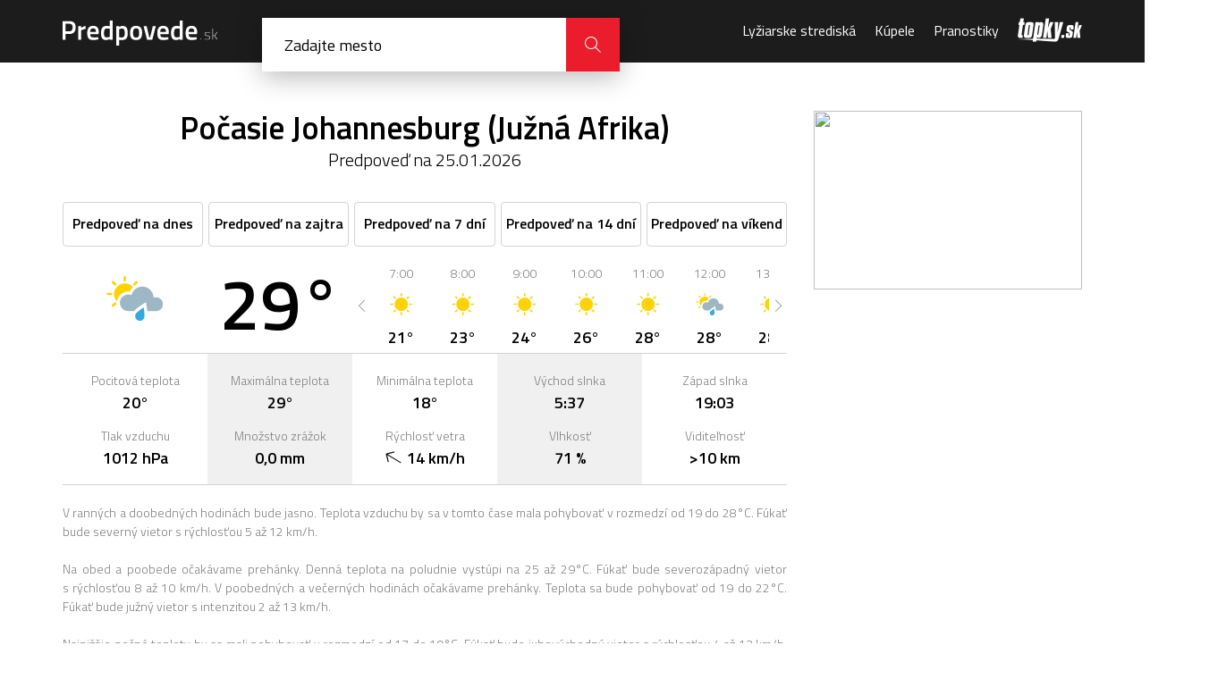

--- FILE ---
content_type: text/html; charset=UTF-8
request_url: https://predpovede.topky.sk/za/pocasie-johannesburg/buduca-nedela
body_size: 5824
content:
<!doctype html>
<html lang="sk">
<head>
    <script>window.gdprAppliesGlobally=true;(function(){function a(e){if(!window.frames[e]){if(document.body&&document.body.firstChild){var t=document.body;var n=document.createElement("iframe");n.style.display="none";n.name=e;n.title=e;t.insertBefore(n,t.firstChild)}else{setTimeout(function(){a(e)},5)}}}function e(n,r,o,c,s){function e(e,t,n,a){if(typeof n!=="function"){return}if(!window[r]){window[r]=[]}var i=false;if(s){i=s(e,t,n)}if(!i){window[r].push({command:e,parameter:t,callback:n,version:a})}}e.stub=true;function t(a){if(!window[n]||window[n].stub!==true){return}if(!a.data){return}var i=typeof a.data==="string";var e;try{e=i?JSON.parse(a.data):a.data}catch(t){return}if(e[o]){var r=e[o];window[n](r.command,r.parameter,function(e,t){var n={};n[c]={returnValue:e,success:t,callId:r.callId};a.source.postMessage(i?JSON.stringify(n):n,"*")},r.version)}}if(typeof window[n]!=="function"){window[n]=e;if(window.addEventListener){window.addEventListener("message",t,false)}else{window.attachEvent("onmessage",t)}}}e("__tcfapi","__tcfapiBuffer","__tcfapiCall","__tcfapiReturn");a("__tcfapiLocator");(function(e){var t=document.createElement("script");t.id="spcloader";t.type="text/javascript";t.async=true;t.src="https://sdk.privacy-center.org/"+e+"/loader.js?target="+document.location.hostname;t.charset="utf-8";var n=document.getElementsByTagName("script")[0];n.parentNode.insertBefore(t,n)})("6851976e-5ccc-43e6-bfe4-b929fcc27bc1")})();</script> 
	<script src="https://zoznamstatic.sk/didomi/didomi.min.js"></script> 
	<meta charset="utf-8">
	<title>Počasie Johannesburg (ZA), predpoveď počasia na 25.01.2026 | Predpovede.sk</title>
	<meta name="viewport" content="width=device-width, initial-scale=1, maximum-scale=1, user-scalable=no">
	<meta name="description" content="Podrobná predpoveď počasia pre mesto Johannesburg (Južná Afrika) na 25.01.2026. Aktualizované počasie cez deň a v noci, teploty a ďalšie informácie o počasí." />
	<meta name="autor" content="Zoznam s.r.o." />
	<meta property="og:image" content="https://cdn.predpovede.topky.sk/img/predpovede-og-image.png"/>
	<meta property="og:image:width" content="1200" />
	<meta property="og:image:height" content="630" />
	<base href="https://predpovede.topky.sk/" />
	<link rel="apple-touch-icon" sizes="57x57" href="https://cdn.predpovede.topky.sk/favicon/apple-icon-57x57.png">
	<link rel="apple-touch-icon" sizes="60x60" href="https://cdn.predpovede.topky.sk/favicon/apple-icon-60x60.png">
	<link rel="apple-touch-icon" sizes="72x72" href="https://cdn.predpovede.topky.sk/favicon/apple-icon-72x72.png">
	<link rel="apple-touch-icon" sizes="76x76" href="https://cdn.predpovede.topky.sk/favicon/apple-icon-76x76.png">
	<link rel="apple-touch-icon" sizes="114x114" href="https://cdn.predpovede.topky.sk/favicon/apple-icon-114x114.png">
	<link rel="apple-touch-icon" sizes="120x120" href="https://cdn.predpovede.topky.sk/favicon/apple-icon-120x120.png">
	<link rel="apple-touch-icon" sizes="144x144" href="https://cdn.predpovede.topky.sk/favicon/apple-icon-144x144.png">
	<link rel="apple-touch-icon" sizes="152x152" href="https://cdn.predpovede.topky.sk/favicon/apple-icon-152x152.png">
	<link rel="apple-touch-icon" sizes="180x180" href="https://cdn.predpovede.topky.sk/favicon/apple-icon-180x180.png">
	<link rel="icon" type="image/png" sizes="192x192"  href="https://cdn.predpovede.topky.sk/favicon/android-icon-192x192.png">
	<link rel="icon" type="image/png" sizes="32x32" href="https://cdn.predpovede.topky.sk/favicon/favicon-32x32.png">
	<link rel="icon" type="image/png" sizes="96x96" href="https://cdn.predpovede.topky.sk/favicon/favicon-96x96.png">
	<link rel="icon" type="image/png" sizes="16x16" href="https://cdn.predpovede.topky.sk/favicon/favicon-16x16.png">
	<link rel="manifest" href="https://cdn.predpovede.topky.sk/favicon/manifest.json">
	<meta name="msapplication-TileColor" content="#ffffff">
	<meta name="msapplication-TileImage" content="https://cdn.predpovede.topky.sk/favicon/ms-icon-144x144.png">
	<meta name="theme-color" content="#ffffff">
	<link rel="stylesheet" href="https://fonts.googleapis.com/css?family=Titillium+Web:300,400,600,700&amp;subset=latin-ext">
	<link rel="stylesheet" href="https://cdn.predpovede.topky.sk/css/style.css">
	<link rel="stylesheet" href="https://cdn.predpovede.topky.sk/css/add.css?v=12">
		<script src="https://ajax.googleapis.com/ajax/libs/jquery/3.3.1/jquery.min.js"></script>
	<script src="https://cdn.predpovede.topky.sk/js/slick.min.js"></script>
	<script src="https://cdn.predpovede.topky.sk/js/scripts.js?v=7"></script>
	<script src="https://cdn.predpovede.topky.sk/js/cookie.js"></script>
	<link rel="stylesheet" href="https://cdn.predpovede.topky.sk/chartist/chartist.min.css">
	<!-- Google Tag Manager -->
	<script>(function(w,d,s,l,i){w[l]=w[l]||[];w[l].push({'gtm.start':
	new Date().getTime(),event:'gtm.js'});var f=d.getElementsByTagName(s)[0],
	j=d.createElement(s),dl=l!='dataLayer'?'&l='+l:'';j.async=true;j.src=
	'https://www.googletagmanager.com/gtm.js?id='+i+dl;f.parentNode.insertBefore(j,f);
	})(window,document,'script','dataLayer','GTM-TZ68MQG');</script>
	<!-- End Google Tag Manager -->
	<script>
		var static_url = 'https://cdn.predpovede.topky.sk/';
		$(document).ready(function() { $(".meteo-icon-slider").slick("slickGoTo", 6) });	</script>
	<script async='async' src='https://www.googletagservices.com/tag/js/gpt.js'></script>
	<script src="https://cdn.predpovede.topky.sk/js/googletag.js?v=2"></script>
	</head>
	<body>
		<!-- Google Tag Manager (noscript) -->
		<noscript><iframe src="https://www.googletagmanager.com/ns.html?id=GTM-TZ68MQG"
		height="0" width="0" style="display:none;visibility:hidden"></iframe></noscript>
		<!-- End Google Tag Manager (noscript) -->
		<div id="main">
			<header>
				<div class="header-content">
					<div class="col-left">
						<a class="logo" href=""><img src="https://cdn.predpovede.topky.sk/img/logo.svg" alt="Predpovede.sk"></a>
						<form method="POST" class="search clearfix" autocomplete="off">
							<input type="text" name="search" placeholder="Zadajte mesto">
							<!--<button class="icon-position" type="button"></button>-->
							<div class="findl"><div></div><div></div></div>
							<button class="icon-close" type="button"></button>
							<button class="icon-magnifier" type="submit"></button>
							<ul>
																<li><a href="zoznam-miest">Zoznam všetkých slovenských miest a oblastí</a></li>
							</ul>
						</form>
						<div class="search-overlay"></div>
					</div>
					<div class="col-right">
						<nav>
							<ul>
								<li>
									<span>Menu</span>
									<button class="icon-close"></button>
								</li>
								<!--<li><a href="snehove-spravy">Snehové správy</a></li>-->
								<li><a href="lyziarske-strediska">Lyžiarske strediská</a></li>
								<li><a href="kupele">Kúpele</a></li>
								<li><a href="pranostiky">Pranostiky</a></li>
								<li>© Autorské práva sú vyhradené a vykonáva ich Zoznam, s.r.o.</li>
							</ul>
						</nav>
						<a class="topky-logo" href="https://www.topky.sk/" target="_blank"><i class="icon-topky"></i></a>
						<!--<button class="icon-position"></button>-->
						<button class="icon-magnifier"></button>
						<button class="icon-menu"></button>
					</div>
				</div>
			</header>
						<div class="main-content">
				<div class="main-content-left">
										<h1>Počasie Johannesburg (Južná Afrika)<div class="meteo-state">Predpoveď na 25.01.2026</div></h1>
					<ul class="meteo-overview-tabs city">
												<li><a href="za/pocasie-johannesburg"><span>Predpoveď na dnes</span> <span>Dnes</span></a></li>						<li><a href="za/pocasie-johannesburg/zajtra"><span>Predpoveď na zajtra</span> <span>zajtra</span></a></li>						<li><a href="za/pocasie-johannesburg/7dni"><span>Predpoveď na 7 dní</span> <span>7 dní</span></a></li>						<li><a href="za/pocasie-johannesburg/14dni"><span>Predpoveď na 14 dní</span> <span>14 dní</span></a></li>						<li><a href="za/pocasie-johannesburg/vikend"><span>Predpoveď na víkend</span> <span>Víkend</span></a></li>					</ul>
										<div class="meteo-overview current">
						<div class="col">
							<div class="time"></div>
							<img class="meteo-icon-big" src="https://cdn.predpovede.topky.sk/img/meteo/pocasie-prehanky.svg" alt="Predpoveď počasia - Polooblačno" title="Polooblačno">
						</div>
						<div class="col">
							<div class="temperature-big">29°</div>
						</div>
						<div class="col colspan-3">
							<div class="meteo-icon-slider">
								<div>
											<div class="time">1:00</div>
											<img class="meteo-icon" src="https://cdn.predpovede.topky.sk/img/meteo/pocasie-jasno-noc.svg" alt="Predpoveď počasia - Jasno" title="Jasno">
											<div class="temperature">19°</div>
										</div><div>
											<div class="time">2:00</div>
											<img class="meteo-icon" src="https://cdn.predpovede.topky.sk/img/meteo/pocasie-polooblacno-noc.svg" alt="Predpoveď počasia - Polooblačno" title="Polooblačno">
											<div class="temperature">19°</div>
										</div><div>
											<div class="time">3:00</div>
											<img class="meteo-icon" src="https://cdn.predpovede.topky.sk/img/meteo/pocasie-jasno-noc.svg" alt="Predpoveď počasia - Jasno" title="Jasno">
											<div class="temperature">19°</div>
										</div><div>
											<div class="time">4:00</div>
											<img class="meteo-icon" src="https://cdn.predpovede.topky.sk/img/meteo/pocasie-polooblacno-noc.svg" alt="Predpoveď počasia - Polooblačno" title="Polooblačno">
											<div class="temperature">19°</div>
										</div><div>
											<div class="time">5:00</div>
											<img class="meteo-icon" src="https://cdn.predpovede.topky.sk/img/meteo/pocasie-jasno-noc.svg" alt="Predpoveď počasia - Jasno" title="Jasno">
											<div class="temperature">18°</div>
										</div><div>
											<div class="time">6:00</div>
											<img class="meteo-icon" src="https://cdn.predpovede.topky.sk/img/meteo/pocasie-jasno.svg" alt="Predpoveď počasia - Jasno" title="Jasno">
											<div class="temperature">20°</div>
										</div><div>
											<div class="time">7:00</div>
											<img class="meteo-icon" src="https://cdn.predpovede.topky.sk/img/meteo/pocasie-jasno.svg" alt="Predpoveď počasia - Jasno" title="Jasno">
											<div class="temperature">21°</div>
										</div><div>
											<div class="time">8:00</div>
											<img class="meteo-icon" src="https://cdn.predpovede.topky.sk/img/meteo/pocasie-jasno.svg" alt="Predpoveď počasia - Jasno" title="Jasno">
											<div class="temperature">23°</div>
										</div><div>
											<div class="time">9:00</div>
											<img class="meteo-icon" src="https://cdn.predpovede.topky.sk/img/meteo/pocasie-jasno.svg" alt="Predpoveď počasia - Jasno" title="Jasno">
											<div class="temperature">24°</div>
										</div><div>
											<div class="time">10:00</div>
											<img class="meteo-icon" src="https://cdn.predpovede.topky.sk/img/meteo/pocasie-jasno.svg" alt="Predpoveď počasia - Jasno" title="Jasno">
											<div class="temperature">26°</div>
										</div><div>
											<div class="time">11:00</div>
											<img class="meteo-icon" src="https://cdn.predpovede.topky.sk/img/meteo/pocasie-jasno.svg" alt="Predpoveď počasia - Jasno" title="Jasno">
											<div class="temperature">28°</div>
										</div><div>
											<div class="time">12:00</div>
											<img class="meteo-icon" src="https://cdn.predpovede.topky.sk/img/meteo/pocasie-prehanky.svg" alt="Predpoveď počasia - Prehánky" title="Prehánky">
											<div class="temperature">28°</div>
										</div><div>
											<div class="time">13:00</div>
											<img class="meteo-icon" src="https://cdn.predpovede.topky.sk/img/meteo/pocasie-jasno.svg" alt="Predpoveď počasia - Jasno" title="Jasno">
											<div class="temperature">28°</div>
										</div><div>
											<div class="time">14:00</div>
											<img class="meteo-icon" src="https://cdn.predpovede.topky.sk/img/meteo/pocasie-prehanky.svg" alt="Predpoveď počasia - Prehánky" title="Prehánky">
											<div class="temperature">29°</div>
										</div><div>
											<div class="time">15:00</div>
											<img class="meteo-icon" src="https://cdn.predpovede.topky.sk/img/meteo/pocasie-prehanky.svg" alt="Predpoveď počasia - Prehánky" title="Prehánky">
											<div class="temperature">25°</div>
										</div><div>
											<div class="time">16:00</div>
											<img class="meteo-icon" src="https://cdn.predpovede.topky.sk/img/meteo/pocasie-prehanky.svg" alt="Predpoveď počasia - Prehánky" title="Prehánky">
											<div class="temperature">22°</div>
										</div><div>
											<div class="time">17:00</div>
											<img class="meteo-icon" src="https://cdn.predpovede.topky.sk/img/meteo/pocasie-prehanky.svg" alt="Predpoveď počasia - Prehánky" title="Prehánky">
											<div class="temperature">19°</div>
										</div><div>
											<div class="time">18:00</div>
											<img class="meteo-icon" src="https://cdn.predpovede.topky.sk/img/meteo/pocasie-prehanky.svg" alt="Predpoveď počasia - Prehánky" title="Prehánky">
											<div class="temperature">19°</div>
										</div><div>
											<div class="time">19:00</div>
											<img class="meteo-icon" src="https://cdn.predpovede.topky.sk/img/meteo/pocasie-prehanky.svg" alt="Predpoveď počasia - Prehánky" title="Prehánky">
											<div class="temperature">19°</div>
										</div><div>
											<div class="time">20:00</div>
											<img class="meteo-icon" src="https://cdn.predpovede.topky.sk/img/meteo/pocasie-prehanky-noc.svg" alt="Predpoveď počasia - Prehánky" title="Prehánky">
											<div class="temperature">19°</div>
										</div><div>
											<div class="time">21:00</div>
											<img class="meteo-icon" src="https://cdn.predpovede.topky.sk/img/meteo/pocasie-prehanky-noc.svg" alt="Predpoveď počasia - Prehánky" title="Prehánky">
											<div class="temperature">19°</div>
										</div><div>
											<div class="time">22:00</div>
											<img class="meteo-icon" src="https://cdn.predpovede.topky.sk/img/meteo/pocasie-prehanky-noc.svg" alt="Predpoveď počasia - Prehánky" title="Prehánky">
											<div class="temperature">19°</div>
										</div><div>
											<div class="time">23:00</div>
											<img class="meteo-icon" src="https://cdn.predpovede.topky.sk/img/meteo/pocasie-prehanky-noc.svg" alt="Predpoveď počasia - Prehánky" title="Prehánky">
											<div class="temperature">18°</div>
										</div>							</div>
						</div>
						<div class="col mobile-row">
							<div class="meteo-box">
								<div class="meteo-info">Pocitová teplota</div>
								<div class="meteo-value">20°</div>
							</div>
							<div class="meteo-box">
								<div class="meteo-info">Tlak vzduchu</div>
								<div class="meteo-value no-margin">1012 hPa</div>
							</div>
						</div>
						<div class="col mobile-row">
							<div class="meteo-box">	
								<div class="meteo-info">Maximálna teplota</div>
								<div class="meteo-value">29°</div>
							</div>
							<div class="meteo-box">
								<div class="meteo-info">Množstvo zrážok</div>
								<div class="meteo-value no-margin">0,0 mm</div>
							</div>
						</div>
						<div class="col mobile-row">
							<div class="meteo-box">
								<div class="meteo-info">Minimálna teplota</div>
								<div class="meteo-value">18°</div>
							</div>
							<div class="meteo-box">
								<div class="meteo-info">Rýchlosť vetra</div>
								<div class="meteo-value no-margin"><img src="https://cdn.predpovede.topky.sk/img/meteo/winddir.svg" class="winddir" style="transform: rotate(121deg)" title="VJV" />14 km/h</div>
							</div>
						</div>
						<div class="col mobile-row">
							<div class="meteo-box">
								<div class="meteo-info">Východ slnka</div>
								<div class="meteo-value">5:37</div>
							</div>
							<div class="meteo-box">
								<div class="meteo-info">Vlhkosť</div>
								<div class="meteo-value no-margin">71 %</div>
							</div>
						</div>
						<div class="col mobile-row">
							<div class="meteo-box">
								<div class="meteo-info">Západ slnka</div>
								<div class="meteo-value">19:03</div>
							</div>
							<div class="meteo-box">
								<div class="meteo-info">Viditeľnosť</div>
								<div class="meteo-value">>10 km</div>
							</div>
						</div>
						<div style="text-align:center;margin:16px auto 0">
						<!-- /60012913/Predpovede-mobil-topbox1 -->
<div id='Predpovede-mobil-topbox1'>
<script>googletag.cmd.push(function() { googletag.display('Predpovede-mobil-topbox1'); });</script>
</div>
						</div>
						<div class="col colspan-5">
							<p>
								V ranných a doobedných hodinách bude jasno. Teplota vzduchu by sa v tomto čase mala pohybovať v rozmedzí od 19 do 28°C. Fúkať bude severný vietor s rýchlosťou 5 až 12 km/h.<br /><br />Na obed a poobede očakávame prehánky. Denná teplota na poludnie vystúpi na 25 až 29°C. Fúkať bude severozápadný vietor s rýchlosťou 8 až 10 km/h. V poobedných a večerných hodinách očakávame prehánky. Teplota sa bude pohybovať od 19 do 22°C. Fúkať bude južný vietor s intenzitou 2 až 13 km/h.<br /><br />Najnižšie nočné teploty by sa mali pohybovať v rozmedzí od 17 do 19°C. Fúkať bude juhovýchodný vietor s rýchlosťou 4 až 13 km/h. Počas noci očakávame prehánky.							</p>
						</div>
					</div>
					<div style="text-align:center;margin:0 auto 32px">
					<!-- /60012913/Predpovede-leaderboard -->
<div id='Predpovede-leaderboard'>
<script>googletag.cmd.push(function() { googletag.display('Predpovede-leaderboard'); });</script>
</div>
					</div>
					<h2 id="aktualne">Podrobná predpoveď počasia Johannesburg</h2>
					<div class="meteo-overview-week">
						<div class="meteo-overview-week-slider-with-arrows">
							<div><a href="za/pocasie-johannesburg#aktualne"><strong>Dnes</strong><span>18.01.2026</span></a></div><div><a href="za/pocasie-johannesburg/zajtra"><strong>Zajtra</strong><span>19.01.2026</span></a></div><div><a href="za/pocasie-johannesburg/utorok"><strong>Utorok</strong><span>20.01.2026</span></a></div><div><a href="za/pocasie-johannesburg/streda"><strong>Streda</strong><span>21.01.2026</span></a></div><div><a href="za/pocasie-johannesburg/stvrtok"><strong>Štvrtok</strong><span>22.01.2026</span></a></div><div><a href="za/pocasie-johannesburg/piatok"><strong>Piatok</strong><span>23.01.2026</span></a></div><div><a href="za/pocasie-johannesburg/sobota"><strong>Sobota</strong><span>24.01.2026</span></a></div><div><a href="za/pocasie-johannesburg/buduca-nedela" class="current"><strong>Nedeľa</strong><span>25.01.2026</span></a></div><div><a href="za/pocasie-johannesburg/buduci-pondelok"><strong>Pondelok</strong><span>26.01.2026</span></a></div><div><a href="za/pocasie-johannesburg/buduci-utorok"><strong>Utorok</strong><span>27.01.2026</span></a></div><div><a href="za/pocasie-johannesburg/buduca-streda"><strong>Streda</strong><span>28.01.2026</span></a></div><div><a href="za/pocasie-johannesburg/buduci-stvrtok"><strong>Štvrtok</strong><span>29.01.2026</span></a></div><div><a href="za/pocasie-johannesburg/buduci-piatok"><strong>Piatok</strong><span>30.01.2026</span></a></div><div><a href="za/pocasie-johannesburg/buduca-sobota"><strong>Sobota</strong><span>31.01.2026</span></a></div>						</div>
						<div class="mobile-content">
							<div class="custom-select">
								<select onchange="location.href = $(this).val()">
									<option value="za/pocasie-johannesburg#aktualne">Dnes 18.01.2026</option><option value="za/pocasie-johannesburg/zajtra">Zajtra 19.01.2026</option><option value="za/pocasie-johannesburg/utorok">Utorok 20.01.2026</option><option value="za/pocasie-johannesburg/streda">Streda 21.01.2026</option><option value="za/pocasie-johannesburg/stvrtok">Štvrtok 22.01.2026</option><option value="za/pocasie-johannesburg/piatok">Piatok 23.01.2026</option><option value="za/pocasie-johannesburg/sobota">Sobota 24.01.2026</option><option value="za/pocasie-johannesburg/buduca-nedela" selected="selected">Nedeľa 25.01.2026</option><option value="za/pocasie-johannesburg/buduci-pondelok">Pondelok 26.01.2026</option><option value="za/pocasie-johannesburg/buduci-utorok">Utorok 27.01.2026</option><option value="za/pocasie-johannesburg/buduca-streda">Streda 28.01.2026</option><option value="za/pocasie-johannesburg/buduci-stvrtok">Štvrtok 29.01.2026</option><option value="za/pocasie-johannesburg/buduci-piatok">Piatok 30.01.2026</option><option value="za/pocasie-johannesburg/buduca-sobota">Sobota 31.01.2026</option>								</select>
							</div>
						</div>
						<div class="meteo-table">
							<div class="column">
								<div class="row meteo-info-top">
									<div class="meteo-info">Teplota</div>
								</div>
								<div class="row">
									<div class="meteo-info">Pocitová teplota</div>
								</div>
								<div class="row">
									<div class="meteo-info">Tlak vzduchu</div>
								</div>
								<div class="row">
									<div class="meteo-info">Riziko zrážok</div>
								</div>
								<div class="row">
									<div class="meteo-info">Množstvo zrážok</div>
								</div>
								<div class="row">
									<div class="meteo-info">Rýchlosť vetra</div>
								</div>
								<div class="row">
									<div class="meteo-info">Smer vetra</div>
								</div>
								<div class="row">
									<div class="meteo-info">Vlhkosť</div>
								</div>
								<div class="row">
									<div class="meteo-info">Viditeľnosť</div>
								</div>
							</div>
							
									<div class="column">
										<div class="row meteo-info-top">
											<div class="meteo-info">0:00</div>
											<img src="https://cdn.predpovede.topky.sk/img/meteo/pocasie-polooblacno-noc.svg" alt="Predpoveď počasia - Polooblačno" title="Polooblačno">
											<div class="meteo-value">20°</div>
											<button class="icon-arrow-down"></button>
										</div>
										<div class="meteo-info-mobile">
											<div class="row">
												<div class="meteo-mobile-text">Pocitová teplota</div>
												<div class="meteo-value">20°</div>
											</div>
											<div class="row">
												<div class="meteo-mobile-text">Tlak vzduchu</div>
												<div class="meteo-value">1012 hPA</div>
											</div>
											<div class="row">
												<div class="meteo-mobile-text">Riziko zrážok</div>
												<div class="meteo-value">0 %</div>
											</div>
											<div class="row">
												<div class="meteo-mobile-text">Množstvo zrážok</div>
												<div class="meteo-value">0,0 mm</div>
											</div>
											<div class="row">
												<div class="meteo-mobile-text">Rýchlosť vetra</div>
												<div class="meteo-value">14 km/h</div>
											</div>
											<div class="row">
												<div class="meteo-mobile-text">Smer vetra</div>
												<div class="meteo-value"><img src="https://cdn.predpovede.topky.sk/img/meteo/winddir.svg" class="winddir" style="transform: rotate(121deg)" title="VJV" /></div>
											</div>
											<div class="row">
												<div class="meteo-mobile-text">Vlhkosť</div>
												<div class="meteo-value">71 %</div>
											</div>
											<div class="row">
												<div class="meteo-mobile-text">Viditeľnosť</div>
												<div class="meteo-value">>10 km</div>
											</div>
										</div>
									</div>
									<div class="column">
										<div class="row meteo-info-top">
											<div class="meteo-info">3:00</div>
											<img src="https://cdn.predpovede.topky.sk/img/meteo/pocasie-jasno-noc.svg" alt="Predpoveď počasia - Jasno" title="Jasno">
											<div class="meteo-value">19°</div>
											<button class="icon-arrow-down"></button>
										</div>
										<div class="meteo-info-mobile">
											<div class="row">
												<div class="meteo-mobile-text">Pocitová teplota</div>
												<div class="meteo-value">19°</div>
											</div>
											<div class="row">
												<div class="meteo-mobile-text">Tlak vzduchu</div>
												<div class="meteo-value">1012 hPA</div>
											</div>
											<div class="row">
												<div class="meteo-mobile-text">Riziko zrážok</div>
												<div class="meteo-value">0 %</div>
											</div>
											<div class="row">
												<div class="meteo-mobile-text">Množstvo zrážok</div>
												<div class="meteo-value">0,0 mm</div>
											</div>
											<div class="row">
												<div class="meteo-mobile-text">Rýchlosť vetra</div>
												<div class="meteo-value">9 km/h</div>
											</div>
											<div class="row">
												<div class="meteo-mobile-text">Smer vetra</div>
												<div class="meteo-value"><img src="https://cdn.predpovede.topky.sk/img/meteo/winddir.svg" class="winddir" style="transform: rotate(354deg)" title="S" /></div>
											</div>
											<div class="row">
												<div class="meteo-mobile-text">Vlhkosť</div>
												<div class="meteo-value">72 %</div>
											</div>
											<div class="row">
												<div class="meteo-mobile-text">Viditeľnosť</div>
												<div class="meteo-value">>10 km</div>
											</div>
										</div>
									</div>
									<div class="column">
										<div class="row meteo-info-top">
											<div class="meteo-info">6:00</div>
											<img src="https://cdn.predpovede.topky.sk/img/meteo/pocasie-jasno.svg" alt="Predpoveď počasia - Jasno" title="Jasno">
											<div class="meteo-value">20°</div>
											<button class="icon-arrow-down"></button>
										</div>
										<div class="meteo-info-mobile">
											<div class="row">
												<div class="meteo-mobile-text">Pocitová teplota</div>
												<div class="meteo-value">20°</div>
											</div>
											<div class="row">
												<div class="meteo-mobile-text">Tlak vzduchu</div>
												<div class="meteo-value">1013 hPA</div>
											</div>
											<div class="row">
												<div class="meteo-mobile-text">Riziko zrážok</div>
												<div class="meteo-value">0 %</div>
											</div>
											<div class="row">
												<div class="meteo-mobile-text">Množstvo zrážok</div>
												<div class="meteo-value">0,0 mm</div>
											</div>
											<div class="row">
												<div class="meteo-mobile-text">Rýchlosť vetra</div>
												<div class="meteo-value">8 km/h</div>
											</div>
											<div class="row">
												<div class="meteo-mobile-text">Smer vetra</div>
												<div class="meteo-value"><img src="https://cdn.predpovede.topky.sk/img/meteo/winddir.svg" class="winddir" style="transform: rotate(350deg)" title="S" /></div>
											</div>
											<div class="row">
												<div class="meteo-mobile-text">Vlhkosť</div>
												<div class="meteo-value">68 %</div>
											</div>
											<div class="row">
												<div class="meteo-mobile-text">Viditeľnosť</div>
												<div class="meteo-value">>10 km</div>
											</div>
										</div>
									</div>
									<div class="column">
										<div class="row meteo-info-top">
											<div class="meteo-info">9:00</div>
											<img src="https://cdn.predpovede.topky.sk/img/meteo/pocasie-jasno.svg" alt="Predpoveď počasia - Jasno" title="Jasno">
											<div class="meteo-value">24°</div>
											<button class="icon-arrow-down"></button>
										</div>
										<div class="meteo-info-mobile">
											<div class="row">
												<div class="meteo-mobile-text">Pocitová teplota</div>
												<div class="meteo-value">26°</div>
											</div>
											<div class="row">
												<div class="meteo-mobile-text">Tlak vzduchu</div>
												<div class="meteo-value">1013 hPA</div>
											</div>
											<div class="row">
												<div class="meteo-mobile-text">Riziko zrážok</div>
												<div class="meteo-value">0 %</div>
											</div>
											<div class="row">
												<div class="meteo-mobile-text">Množstvo zrážok</div>
												<div class="meteo-value">0,0 mm</div>
											</div>
											<div class="row">
												<div class="meteo-mobile-text">Rýchlosť vetra</div>
												<div class="meteo-value">12 km/h</div>
											</div>
											<div class="row">
												<div class="meteo-mobile-text">Smer vetra</div>
												<div class="meteo-value"><img src="https://cdn.predpovede.topky.sk/img/meteo/winddir.svg" class="winddir" style="transform: rotate(330deg)" title="SSZ" /></div>
											</div>
											<div class="row">
												<div class="meteo-mobile-text">Vlhkosť</div>
												<div class="meteo-value">48 %</div>
											</div>
											<div class="row">
												<div class="meteo-mobile-text">Viditeľnosť</div>
												<div class="meteo-value">>10 km</div>
											</div>
										</div>
									</div>
									<div class="column">
										<div class="row meteo-info-top">
											<div class="meteo-info">12:00</div>
											<img src="https://cdn.predpovede.topky.sk/img/meteo/pocasie-prehanky.svg" alt="Predpoveď počasia - Prehánky" title="Prehánky">
											<div class="meteo-value">28°</div>
											<button class="icon-arrow-down"></button>
										</div>
										<div class="meteo-info-mobile">
											<div class="row">
												<div class="meteo-mobile-text">Pocitová teplota</div>
												<div class="meteo-value">28°</div>
											</div>
											<div class="row">
												<div class="meteo-mobile-text">Tlak vzduchu</div>
												<div class="meteo-value">1011 hPA</div>
											</div>
											<div class="row">
												<div class="meteo-mobile-text">Riziko zrážok</div>
												<div class="meteo-value">100 %</div>
											</div>
											<div class="row">
												<div class="meteo-mobile-text">Množstvo zrážok</div>
												<div class="meteo-value">0,1 mm</div>
											</div>
											<div class="row">
												<div class="meteo-mobile-text">Rýchlosť vetra</div>
												<div class="meteo-value">10 km/h</div>
											</div>
											<div class="row">
												<div class="meteo-mobile-text">Smer vetra</div>
												<div class="meteo-value"><img src="https://cdn.predpovede.topky.sk/img/meteo/winddir.svg" class="winddir" style="transform: rotate(321deg)" title="SZ" /></div>
											</div>
											<div class="row">
												<div class="meteo-mobile-text">Vlhkosť</div>
												<div class="meteo-value">36 %</div>
											</div>
											<div class="row">
												<div class="meteo-mobile-text">Viditeľnosť</div>
												<div class="meteo-value">>10 km</div>
											</div>
										</div>
									</div>
									<div class="column">
										<div class="row meteo-info-top">
											<div class="meteo-info">15:00</div>
											<img src="https://cdn.predpovede.topky.sk/img/meteo/pocasie-prehanky.svg" alt="Predpoveď počasia - Prehánky" title="Prehánky">
											<div class="meteo-value">25°</div>
											<button class="icon-arrow-down"></button>
										</div>
										<div class="meteo-info-mobile">
											<div class="row">
												<div class="meteo-mobile-text">Pocitová teplota</div>
												<div class="meteo-value">25°</div>
											</div>
											<div class="row">
												<div class="meteo-mobile-text">Tlak vzduchu</div>
												<div class="meteo-value">1011 hPA</div>
											</div>
											<div class="row">
												<div class="meteo-mobile-text">Riziko zrážok</div>
												<div class="meteo-value">100 %</div>
											</div>
											<div class="row">
												<div class="meteo-mobile-text">Množstvo zrážok</div>
												<div class="meteo-value">0,3 mm</div>
											</div>
											<div class="row">
												<div class="meteo-mobile-text">Rýchlosť vetra</div>
												<div class="meteo-value">10 km/h</div>
											</div>
											<div class="row">
												<div class="meteo-mobile-text">Smer vetra</div>
												<div class="meteo-value"><img src="https://cdn.predpovede.topky.sk/img/meteo/winddir.svg" class="winddir" style="transform: rotate(243deg)" title="ZJZ" /></div>
											</div>
											<div class="row">
												<div class="meteo-mobile-text">Vlhkosť</div>
												<div class="meteo-value">49 %</div>
											</div>
											<div class="row">
												<div class="meteo-mobile-text">Viditeľnosť</div>
												<div class="meteo-value">>10 km</div>
											</div>
										</div>
									</div>
									<div class="column">
										<div class="row meteo-info-top">
											<div class="meteo-info">18:00</div>
											<img src="https://cdn.predpovede.topky.sk/img/meteo/pocasie-prehanky.svg" alt="Predpoveď počasia - Prehánky" title="Prehánky">
											<div class="meteo-value">19°</div>
											<button class="icon-arrow-down"></button>
										</div>
										<div class="meteo-info-mobile">
											<div class="row">
												<div class="meteo-mobile-text">Pocitová teplota</div>
												<div class="meteo-value">19°</div>
											</div>
											<div class="row">
												<div class="meteo-mobile-text">Tlak vzduchu</div>
												<div class="meteo-value">1013 hPA</div>
											</div>
											<div class="row">
												<div class="meteo-mobile-text">Riziko zrážok</div>
												<div class="meteo-value">100 %</div>
											</div>
											<div class="row">
												<div class="meteo-mobile-text">Množstvo zrážok</div>
												<div class="meteo-value">0,4 mm</div>
											</div>
											<div class="row">
												<div class="meteo-mobile-text">Rýchlosť vetra</div>
												<div class="meteo-value">9 km/h</div>
											</div>
											<div class="row">
												<div class="meteo-mobile-text">Smer vetra</div>
												<div class="meteo-value"><img src="https://cdn.predpovede.topky.sk/img/meteo/winddir.svg" class="winddir" style="transform: rotate(145deg)" title="JV" /></div>
											</div>
											<div class="row">
												<div class="meteo-mobile-text">Vlhkosť</div>
												<div class="meteo-value">81 %</div>
											</div>
											<div class="row">
												<div class="meteo-mobile-text">Viditeľnosť</div>
												<div class="meteo-value">>10 km</div>
											</div>
										</div>
									</div>
									<div class="column">
										<div class="row meteo-info-top">
											<div class="meteo-info">21:00</div>
											<img src="https://cdn.predpovede.topky.sk/img/meteo/pocasie-prehanky-noc.svg" alt="Predpoveď počasia - Prehánky" title="Prehánky">
											<div class="meteo-value">19°</div>
											<button class="icon-arrow-down"></button>
										</div>
										<div class="meteo-info-mobile">
											<div class="row">
												<div class="meteo-mobile-text">Pocitová teplota</div>
												<div class="meteo-value">19°</div>
											</div>
											<div class="row">
												<div class="meteo-mobile-text">Tlak vzduchu</div>
												<div class="meteo-value">1015 hPA</div>
											</div>
											<div class="row">
												<div class="meteo-mobile-text">Riziko zrážok</div>
												<div class="meteo-value">100 %</div>
											</div>
											<div class="row">
												<div class="meteo-mobile-text">Množstvo zrážok</div>
												<div class="meteo-value">0,4 mm</div>
											</div>
											<div class="row">
												<div class="meteo-mobile-text">Rýchlosť vetra</div>
												<div class="meteo-value">6 km/h</div>
											</div>
											<div class="row">
												<div class="meteo-mobile-text">Smer vetra</div>
												<div class="meteo-value"><img src="https://cdn.predpovede.topky.sk/img/meteo/winddir.svg" class="winddir" style="transform: rotate(130deg)" title="JV" /></div>
											</div>
											<div class="row">
												<div class="meteo-mobile-text">Vlhkosť</div>
												<div class="meteo-value">85 %</div>
											</div>
											<div class="row">
												<div class="meteo-mobile-text">Viditeľnosť</div>
												<div class="meteo-value">9 km</div>
											</div>
										</div>
									</div>						</div>
						<h2>Hodinová predpoveď</h2>
						<div class="meteo-graph">
							<script src="https://cdn.predpovede.topky.sk/chartist/chartist.min.js"></script>
							<div class="ct-chart"></div>
<script>
	var data = {"labels":["0:00","3:00","6:00","9:00","12:00","15:00","18:00","21:00"],"series":[[20,19,20,26,28,25,19,19],[20,19,20,24,28,25,19,19]]};
	var options = {
		low: 0,
		high: 28,
		showArea: true,
		height: '300px',
		fullWidth: true,
		chartPadding: {
			right: 40
		},
		axisY: {
			onlyInteger: true,
			labelInterpolationFnc: function(value) {
				return value + '°'
			}
		}
	};
	var responsiveOptions = [
		['screen and (max-width: 640px)', {
			height: '200px'
		}],
		['screen and (max-width: 600px)', {
			axisX: {
				labelInterpolationFnc: function(value) {
					return value.split(':')[0];
				}
			}
		}]
	];

	new Chartist.Line('.ct-chart', data, options, responsiveOptions).on('draw', function(data) {
		if(data.type === 'point') {
			var square = new Chartist.Svg('rect', {
				x: data.x - 9,
				y: data.y - 6,
				width: 18,
				height: 12
			}, 'ct-rect');

			var label = new Chartist.Svg('text', {
				x: data.x,
				y: data.y + 4,
				"text-anchor": "middle"
			}, 'ct-text').text(data.value.y);

			data.element.replace(square);
			data.group.append(label);
		}
	});
</script>
<div class="legend"><div></div> Teplota <div></div> Pocitová teplota</div>
						</div>
					</div>				</div>
				<aside class="main-content-right">
					<a href="https://mapa.zoznam.sk/?z=8&p[0]=-26.20227,28.04363" class="map"><img src="https://staticmaps.zoznam.sk/maps/api/staticmap?sensor=false&zoom=3&markers=color:red%7Csize:small%7C-26.20227,28.04363&size=300x200" width="300" height="200" /></a>
					<div class="box-advertisement">
						<!-- /60012913/Predpovede-vpravo -->
<div id='Predpovede-vpravo'>
<script>
googletag.cmd.push(function() { googletag.display('Predpovede-vpravo'); });
</script>
</div>					</div>
				</aside>
			</div>
			<div style="text-align:center;margin:0 auto 16px">
				<!-- /60012913/Predpovede-desktop-billboard -->
<div id='Predpovede-desktop-billboard'>
<script>googletag.cmd.push(function() { googletag.display('Predpovede-desktop-billboard'); });</script>
</div>

<!-- /60012913/Predpovede-mobil-topbox-dole -->
<div id='Predpovede-mobil-topbox-dole'>
<script>
googletag.cmd.push(function() { googletag.display('Predpovede-mobil-topbox-dole'); });
</script>
</div>			</div>
			<footer>
				<div id="zFooter">
					<script src="https://zoznamstatic.sk/footer/js/predpovede.js"></script>
				</div>
			</footer>
		</div>
			<script>(function(){function c(){var b=a.contentDocument||a.contentWindow.document;if(b){var d=b.createElement('script');d.innerHTML="window.__CF$cv$params={r:'9bfd1d2e4eb0d95e',t:'MTc2ODcyOTA0OQ=='};var a=document.createElement('script');a.src='/cdn-cgi/challenge-platform/scripts/jsd/main.js';document.getElementsByTagName('head')[0].appendChild(a);";b.getElementsByTagName('head')[0].appendChild(d)}}if(document.body){var a=document.createElement('iframe');a.height=1;a.width=1;a.style.position='absolute';a.style.top=0;a.style.left=0;a.style.border='none';a.style.visibility='hidden';document.body.appendChild(a);if('loading'!==document.readyState)c();else if(window.addEventListener)document.addEventListener('DOMContentLoaded',c);else{var e=document.onreadystatechange||function(){};document.onreadystatechange=function(b){e(b);'loading'!==document.readyState&&(document.onreadystatechange=e,c())}}}})();</script></body>
</html>

--- FILE ---
content_type: image/svg+xml
request_url: https://cdn.predpovede.topky.sk/img/meteo/pocasie-polooblacno-noc.svg
body_size: 636
content:
<?xml version="1.0" encoding="utf-8"?>
<svg version="1.1" xmlns="http://www.w3.org/2000/svg" xmlns:xlink="http://www.w3.org/1999/xlink"
	 viewBox="0 0 53.858 42.52" style="enable-background:new 0 0 53.858 42.52;" xml:space="preserve">
<style type="text/css">
	.st0{fill:#5892A8;}
	.st1{fill:#9DB7C4;}
</style>
	<path class="st0" d="M53.066,21.105c-5.899,1.671-12.118-0.243-15.208-5.165C34.768,11.018,35.749,4.586,39.817,0
		c-1.453,0.411-2.889,1.037-4.251,1.893c-4.454,2.796-7.045,7.324-7.295,11.834c5.258,1.317,9.449,5.485,10.697,10.863l0.19-0.002
		c1.965,0.001,3.842,0.553,5.472,1.569c1.669-0.399,3.323-1.067,4.882-2.046C50.876,23.254,52.063,22.235,53.066,21.105z"/>
	<path class="st1" d="M44.497,29.632c-1.37-1.368-3.25-2.21-5.339-2.211c-0.429,0-0.856,0.044-1.29,0.12l-1.283,0.224l-0.158-1.293
		c-0.711-5.829-5.678-10.354-11.703-10.354H24.72h-0.003c-0.013,0-0.092,0.006-0.237,0.01l0.007,0
		c-5.089,0.098-9.387,3.417-10.94,8.003l-0.371,1.098l-1.12-0.298c-0.749-0.2-1.519-0.313-2.31-0.313c-2.477,0-4.707,1-6.331,2.622
		c-1.622,1.624-2.621,3.854-2.622,6.331c0.001,2.476,1,4.706,2.622,6.33c1.624,1.622,3.854,2.622,6.331,2.622h14.717h14.696
		c2.089,0,3.969-0.843,5.339-2.211c1.368-1.37,2.21-3.25,2.211-5.338C46.707,32.882,45.865,31.002,44.497,29.632z"/>
</svg>